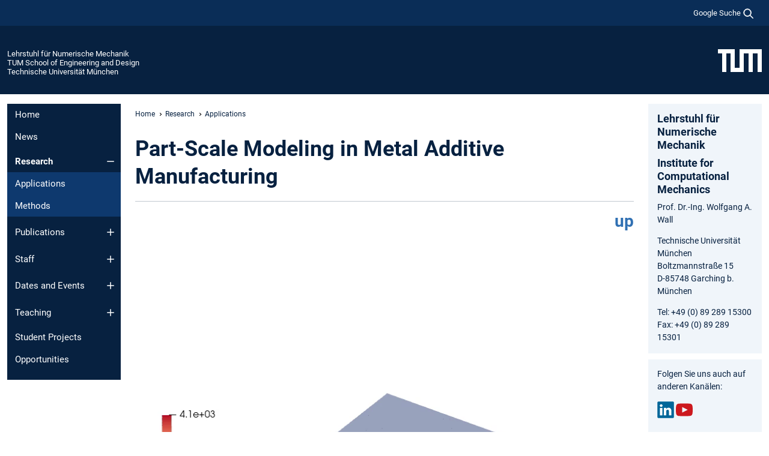

--- FILE ---
content_type: text/html; charset=utf-8
request_url: https://www.epc.ed.tum.de/lnm/research/applications/am-macro/
body_size: 9517
content:
<!DOCTYPE html>
<html lang="de">
<head>

<meta charset="utf-8">
<!-- 
	This website is powered by TYPO3 - inspiring people to share!
	TYPO3 is a free open source Content Management Framework initially created by Kasper Skaarhoj and licensed under GNU/GPL.
	TYPO3 is copyright 1998-2026 of Kasper Skaarhoj. Extensions are copyright of their respective owners.
	Information and contribution at https://typo3.org/
-->



<title>am_macro - Lehrstuhl für Numerische Mechanik</title>
<meta name="generator" content="TYPO3 CMS">
<meta name="viewport" content="width=device-width, initial-scale=1">
<meta property="og:title" content="am_macro">
<meta property="og:site_name" content="Lehrstuhl für Numerische Mechanik">
<meta name="twitter:card" content="summary_large_image">
<meta name="twitter:title" content="am_macro">


<link rel="stylesheet" href="/typo3temp/assets/compressed/7015c8c4ac5ff815b57530b221005fc6-c3e6b1f238594c73e642c645d75f202a.css.gz?1768381291" media="all" nonce="E5pd_HRZck_VE3lWydoq6YBleVQUpHoHpE-8J8PuNjr_ccSVgOXNyg">
<link rel="stylesheet" href="/typo3temp/assets/compressed/tum-icons.min-e4608d40f1aa56156b9a2be3eded6e4e.css.gz?1768381291" media="all" nonce="E5pd_HRZck_VE3lWydoq6YBleVQUpHoHpE-8J8PuNjr_ccSVgOXNyg">
<link href="/_frontend/bundled/assets/main-Ddhi15Qx.css?1768377399" rel="stylesheet" nonce="E5pd_HRZck_VE3lWydoq6YBleVQUpHoHpE-8J8PuNjr_ccSVgOXNyg" >
<link href="/_frontend/bundled/assets/fancybox-CvXKOdZm.css?1768377399" rel="stylesheet" nonce="E5pd_HRZck_VE3lWydoq6YBleVQUpHoHpE-8J8PuNjr_ccSVgOXNyg" >




<script nonce="E5pd_HRZck_VE3lWydoq6YBleVQUpHoHpE-8J8PuNjr_ccSVgOXNyg">let TUM = {
        hp: "/lnm/home/",
        pid: 2708,
        lid: 0,
        search: {
            box: 1,
            path: "/lnm/suche/"
        },
        video: [],
        loadOnce: {}
    };
    
    
    document.querySelector('html').classList.remove('no-js');
    document.querySelector('html').classList.add('js');</script>
<script nonce="E5pd_HRZck_VE3lWydoq6YBleVQUpHoHpE-8J8PuNjr_ccSVgOXNyg">
    const m2cCookieLifetime = "7";
</script>

<link rel="icon" type="image/png" href="/_frontend/favicon/favicon-96x96.png" sizes="96x96" />
<link rel="icon" type="image/svg+xml" href="/_frontend/favicon/favicon.svg" />
<link rel="shortcut icon" href="/_frontend/favicon/favicon.ico" />
<link rel="apple-touch-icon" sizes="180x180" href="/_frontend/favicon/apple-touch-icon.png" />
<meta name="apple-mobile-web-app-title" content="TUM" />
<link rel="manifest" href="/_frontend/favicon/site.webmanifest" /><script data-ignore="1" data-cookieconsent="statistics" type="text/plain"></script>



<link rel="canonical" href="https://www.epc.ed.tum.de/lnm/research/applications/am-macro/"/>
</head>
<body class="" data-pid="2708">










<header>
    

<div id="topbar" class="c-topbar py-1">
	<div class="container">
		<a class="c-skiplink"
           id="skipnav"
           href="#content"
           title="Zum Inhalt springen"
           aria-label="Zum Inhalt springen"
        >
			Zum Inhalt springen
		</a>

        <div class="d-flex justify-content-md-end justify-content-between">

            <div class="d-flex">

                

                
                
                
                    
                        
                    
                
                    
                

                

                
                    
                        
                        <div class="c-global-search">
                            <button class="btn c-global-search__toggle js-search-toggle"
                                    data-testid="search-dialog-opener"
                                    type="button"
                                    aria-controls="global-search-overlay"
                                    aria-haspopup="dialog"
                            >
                                <span>Google Suche</span>
                                <svg width="18px" height="18px" viewBox="-2 -2 20 20">
                                    <path
                                        transform="translate(-1015.000000, -9.000000)"
                                        stroke-width="1"
                                        stroke="currentColor"
                                        fill="currentColor"
                                        d="M1015,16 C1015,19.866 1018.134,23.001 1022,23.001 C1023.753,23.001 1025.351,22.352 1026.579,21.287 L1032,26.707 L1032.707,26.001 L1027.286,20.58 C1028.351,19.352 1029,17.753 1029,16 C1029,12.134 1025.866,9 1022,9 C1018.134,9 1015,12.134 1015,16 L1015,16 Z M1016,16 C1016,12.692 1018.692,10 1022,10 C1025.308,10 1028,12.692 1028,16 C1028,19.309 1025.308,22 1022,22 C1018.692,22 1016,19.309 1016,16 L1016,16 Z"
                                    ></path>
                                </svg>
                            </button>
                            <span class="c-global-search__search">
						        <span id="cse-stub"></span>
					        </span>
                        </div>
                    
                

            </div>

            <div class="d-md-none">
                <button id="menutoggle" class="c-menu-mobile navbar-toggler" type="button" data-bs-toggle="collapse" data-bs-target="#sitenav" aria-expanded="false" title="Navigation öffnen" aria-label="Navigation öffnen">
                    <span class="navbar-toggler-icon"></span>
                    <span class="c-menu-mobile__text">Menü</span>
                </button>
            </div>

            

            <template id="global-search-popup">
                <dialog id="global-search-overlay"
                        class="c-global-search-overlay js-gsc-dialog px-5 py-4 bg-body shadow"
                        aria-labelledby="global-search-popup-title"
                        aria-describedby="global-search-popup-desc"
                >
                    <h2 id="global-search-popup-title" class="fs-1 border-0">Google Custom Search</h2>
                    <p id="global-search-popup-desc">
                        Wir verwenden Google für unsere Suche. Mit Klick auf „Suche aktivieren“ aktivieren Sie das Suchfeld und akzeptieren die Nutzungsbedingungen.
                    </p>
                    <p>
                        <a href="/lnm/datenschutz/#GoogleCustomSearch" title="Datenschutz">
                            Hinweise zum Einsatz der Google Suche
                        </a>
                    </p>
                    <form method="dialog">
                        <button class="btn btn-primary c-global-search__button c-global-search__accept js-search-activate js-search-close"
                                type="button"
                        >
                            Suche aktivieren
                        </button>
                        <button class="btn-close position-absolute top-0 end-0 p-2 js-search-close"
                                type="button"
                                aria-label="Popup schliessen"
                        >
                        </button>
                    </form>
                </dialog>
            </template>

        </div>

	</div>
</div>

    


<div class="c-siteorg ">
    <div class="container c-siteorg__grid">
        
        <div class="nav clearfix">
            <ul class="c-siteorg__list">
                
                    <li class="l_this">
                        <a href="/lnm/home/" title="Startseite Lehrstuhl für Numerische Mechanik">
                            Lehrstuhl für Numerische Mechanik
                        </a>
                    </li>
                

                
                        
                        
                    
                
                    <li class="l_parent">
                        <a href="https://www.ed.tum.de/" title="Startseite TUM School of Engineering and Design">
                            TUM School of Engineering and Design
                        </a>
                    </li>
                

                
                    <li class="l_top">
                        <a href="https://www.tum.de/" title="Startseite Technische Universität München">
                            Technische Universität München
                        </a>
                    </li>
                
            </ul>
        </div>
        <div>
            <a href="https://www.tum.de/" title="Startseite www.tum.de">
                <img src="/_assets/32ebf5255105e66824f82cb2d7e14490/Icons/Org/tum-logo.png?neu" alt="Technische Universität München" />
            </a>
        </div>
    </div>
</div>


</header>

    <main id="page-body">
        <div class="container  c-content-area">

            <div class="row">

                <div class="col-md-3 col-xl-2  c-content-area__sitenav">
                    

<div class="c-sitenav navbar navbar-expand-md">
    <div id="sitenav" class="collapse navbar-collapse">
        <nav class="sitemenu c-sitenav__wrapper" aria-label="Hauptnavigation">
            
                <ul id="menuMain"
                    class="accordion c-sitenav__menu"
                >
                    
                        <li class="">

                            
                                    <a href="/lnm/home/" target="_self" title="Home">
                                        Home
                                    </a>
                                
                            

                        </li>
                    
                        <li class="">

                            
                                    <a href="/lnm/news/" target="_self" title="News">
                                        News
                                    </a>
                                
                            

                        </li>
                    
                        <li class="accordion-item  c-sitenav__item is-active">

                            
                                    <a href="/lnm/research/" target="_self" title="Research" class="accordion-header">
                                        Research
                                    </a>
                                
                            
                                <button class="accordion-button  c-sitenav__button"
                                        type="button"
                                        data-bs-toggle="collapse"
                                        data-bs-target="#menuMain2"
                                        aria-label="Öffne das Untermenü von Research"
                                        aria-expanded="true"
                                        aria-controls="menuMain2"
                                ></button>
                                <div id="menuMain2"
                                     class="accordion-collapse collapse c-sitenav__accordion show"
                                >
                                    <div class="accordion-body c-sitenav__body">
                                        
    <ul id="menuMainl1-e2"
        class="accordion c-sitenav__menu-children"
    >
        
            

            <li class="accordion-item c-sitenav__item-children is-active">
                
                        <a href="/lnm/research/applications/" target="_self" title="Applications">
                            Applications
                        </a>
                    
                
            </li>
        
            

            <li class="accordion-item c-sitenav__item-children">
                
                        <a href="/lnm/research/methods/" target="_self" title="Methods">
                            Methods
                        </a>
                    
                
            </li>
        
    </ul>

                                    </div>
                                </div>
                            

                        </li>
                    
                        <li class="accordion-item  c-sitenav__item">

                            
                                    <a href="/lnm/publications/" target="_self" title="Publications" class="accordion-header">
                                        Publications
                                    </a>
                                
                            
                                <button class="accordion-button collapsed c-sitenav__button"
                                        type="button"
                                        data-bs-toggle="collapse"
                                        data-bs-target="#menuMain3"
                                        aria-label="Öffne das Untermenü von Publications"
                                        aria-expanded="false"
                                        aria-controls="menuMain3"
                                ></button>
                                <div id="menuMain3"
                                     class="accordion-collapse collapse c-sitenav__accordion"
                                >
                                    <div class="accordion-body c-sitenav__body">
                                        
    <ul id="menuMainl1-e3"
        class="accordion c-sitenav__menu-children"
    >
        
            

            <li class="accordion-item c-sitenav__item-children">
                
                        <a href="/lnm/publications/peer-reviewed-publications/" target="_self" title="Peer-reviewed Publications">
                            Peer-reviewed Publications
                        </a>
                    
                
            </li>
        
            

            <li class="accordion-item c-sitenav__item-children">
                
                        <a href="/lnm/publications/books/" target="_self" title="Books">
                            Books
                        </a>
                    
                
            </li>
        
            

            <li class="accordion-item c-sitenav__item-children">
                
                        <a href="/lnm/publications/phd-theses/" target="_self" title="PhD Theses">
                            PhD Theses
                        </a>
                    
                
            </li>
        
            

            <li class="accordion-item c-sitenav__item-children">
                
                        <a href="/lnm/publications/posters/" target="_self" title="Posters">
                            Posters
                        </a>
                    
                
            </li>
        
            

            <li class="accordion-item c-sitenav__item-children">
                
                        <a href="/lnm/publications/lnm-in-the-media/" target="_self" title="LNM in the media">
                            LNM in the media
                        </a>
                    
                
            </li>
        
            

            <li class="accordion-item c-sitenav__item-children">
                
                        <a href="/lnm/publications/in-proceedings/" target="_self" title="In Proceedings">
                            In Proceedings
                        </a>
                    
                
            </li>
        
            

            <li class="accordion-item c-sitenav__item-children">
                
                        <a href="/lnm/publications/own-proceedings/" target="_self" title="Own Proceedings">
                            Own Proceedings
                        </a>
                    
                
            </li>
        
    </ul>

                                    </div>
                                </div>
                            

                        </li>
                    
                        <li class="accordion-item  c-sitenav__item">

                            
                                    <a href="/lnm/staff/" target="_self" title="Staff" class="accordion-header">
                                        Staff
                                    </a>
                                
                            
                                <button class="accordion-button collapsed c-sitenav__button"
                                        type="button"
                                        data-bs-toggle="collapse"
                                        data-bs-target="#menuMain4"
                                        aria-label="Öffne das Untermenü von Staff"
                                        aria-expanded="false"
                                        aria-controls="menuMain4"
                                ></button>
                                <div id="menuMain4"
                                     class="accordion-collapse collapse c-sitenav__accordion"
                                >
                                    <div class="accordion-body c-sitenav__body">
                                        
    <ul id="menuMainl1-e4"
        class="accordion c-sitenav__menu-children"
    >
        
            

            <li class="accordion-item c-sitenav__item-children">
                
                        <a href="/lnm/staff/head-of-lnm/" target="_self" title="Head of LNM">
                            Head of LNM
                        </a>
                    
                
            </li>
        
            

            <li class="accordion-item c-sitenav__item-children">
                
                        <a href="/lnm/staff/administrative-staff/" target="_self" title="Administrative Staff">
                            Administrative Staff
                        </a>
                    
                
            </li>
        
            

            <li class="accordion-item c-sitenav__item-children">
                
                        <a href="/lnm/staff/postdoctoral-researchers/" target="_self" title="Postdoctoral Researchers">
                            Postdoctoral Researchers
                        </a>
                    
                
            </li>
        
            

            <li class="accordion-item c-sitenav__item-children">
                
                        <a href="/lnm/staff/members/" target="_self" title="Members">
                            Members
                        </a>
                    
                
            </li>
        
            

            <li class="accordion-item c-sitenav__item-children">
                
                        <a href="/lnm/staff/guests/" target="_self" title="Guests">
                            Guests
                        </a>
                    
                
            </li>
        
            

            <li class="accordion-item c-sitenav__item-children">
                
                        <a href="/lnm/staff/former-members/" target="_self" title="Former Members">
                            Former Members
                        </a>
                    
                
            </li>
        
            

            <li class="accordion-item c-sitenav__item-children">
                
                        <a href="/lnm/staff/students/" target="_self" title="Students">
                            Students
                        </a>
                    
                
            </li>
        
    </ul>

                                    </div>
                                </div>
                            

                        </li>
                    
                        <li class="accordion-item  c-sitenav__item">

                            
                                    <a href="/lnm/dates-and-events/" target="_self" title="Dates and Events" class="accordion-header">
                                        Dates and Events
                                    </a>
                                
                            
                                <button class="accordion-button collapsed c-sitenav__button"
                                        type="button"
                                        data-bs-toggle="collapse"
                                        data-bs-target="#menuMain5"
                                        aria-label="Öffne das Untermenü von Dates and Events"
                                        aria-expanded="false"
                                        aria-controls="menuMain5"
                                ></button>
                                <div id="menuMain5"
                                     class="accordion-collapse collapse c-sitenav__accordion"
                                >
                                    <div class="accordion-body c-sitenav__body">
                                        
    <ul id="menuMainl1-e5"
        class="accordion c-sitenav__menu-children"
    >
        
            

            <li class="accordion-item c-sitenav__item-children">
                
                        <a href="/lnm/dates-and-events/presentations-at-lnm/" target="_self" title="Presentations at LNM">
                            Presentations at LNM
                        </a>
                    
                
            </li>
        
            

            <li class="accordion-item c-sitenav__item-children">
                
                        <a href="/lnm/dates-and-events/conferences/" target="_self" title="Conferences">
                            Conferences
                        </a>
                    
                
            </li>
        
    </ul>

                                    </div>
                                </div>
                            

                        </li>
                    
                        <li class="accordion-item  c-sitenav__item">

                            
                                    <a href="/lnm/teaching/" target="_self" title="Teaching" class="accordion-header">
                                        Teaching
                                    </a>
                                
                            
                                <button class="accordion-button collapsed c-sitenav__button"
                                        type="button"
                                        data-bs-toggle="collapse"
                                        data-bs-target="#menuMain6"
                                        aria-label="Öffne das Untermenü von Teaching"
                                        aria-expanded="false"
                                        aria-controls="menuMain6"
                                ></button>
                                <div id="menuMain6"
                                     class="accordion-collapse collapse c-sitenav__accordion"
                                >
                                    <div class="accordion-body c-sitenav__body">
                                        
    <ul id="menuMainl1-e6"
        class="accordion c-sitenav__menu-children"
    >
        
            

            <li class="accordion-item c-sitenav__item-children">
                
                        <a href="/lnm/teaching/nummech/" target="_self" title="Studienangebot Numerische Mechanik">
                            Studienangebot Numerische Mechanik
                        </a>
                    
                
            </li>
        
            

            <li class="accordion-item c-sitenav__item-children">
                
                        <a href="/lnm/teaching/technische-mechanik-1/" target="_self" title="Technische Mechanik 1">
                            Technische Mechanik 1
                        </a>
                    
                
            </li>
        
            

            <li class="accordion-item c-sitenav__item-children">
                
                        <a href="/lnm/teaching/technische-mechanik-2/" target="_self" title="Technische Mechanik 2">
                            Technische Mechanik 2
                        </a>
                    
                
            </li>
        
            

            <li class="accordion-item c-sitenav__item-children">
                
                        <a href="/lnm/teaching/technische-mechanik-3/" target="_self" title="Technische Mechanik 3">
                            Technische Mechanik 3
                        </a>
                    
                
            </li>
        
            

            <li class="accordion-item c-sitenav__item-children">
                
                        <a href="/lnm/teaching/numerische-methoden/" target="_self" title="Numerische Methoden">
                            Numerische Methoden
                        </a>
                    
                
            </li>
        
            

            <li class="accordion-item c-sitenav__item-children">
                
                        <a href="/lnm/teaching/numerische-festkoerpermechanik-mse/" target="_self" title="Numerische Festkörpermechanik (MSE)">
                            Numerische Festkörpermechanik (MSE)
                        </a>
                    
                
            </li>
        
            

            <li class="accordion-item c-sitenav__item-children">
                
                        <a href="/lnm/teaching/finite-elemente/" target="_self" title="Finite Elemente">
                            Finite Elemente
                        </a>
                    
                
            </li>
        
            

            <li class="accordion-item c-sitenav__item-children">
                
                        <a href="/lnm/teaching/nichtlineare-kontinuumsmechanik/" target="_self" title="Nichtlineare Kontinuumsmechanik">
                            Nichtlineare Kontinuumsmechanik
                        </a>
                    
                
            </li>
        
            

            <li class="accordion-item c-sitenav__item-children">
                
                        <a href="/lnm/teaching/nichtlineare-fem/" target="_self" title="Nichtlineare FEM">
                            Nichtlineare FEM
                        </a>
                    
                
            </li>
        
            

            <li class="accordion-item c-sitenav__item-children">
                
                        <a href="/lnm/teaching/fe-fluidmechanik/" target="_self" title="FE Fluidmechanik">
                            FE Fluidmechanik
                        </a>
                    
                
            </li>
        
            

            <li class="accordion-item c-sitenav__item-children">
                
                        <a href="/lnm/teaching/biomechanik/" target="_self" title="Biomechanik">
                            Biomechanik
                        </a>
                    
                
            </li>
        
            

            <li class="accordion-item c-sitenav__item-children">
                
                        <a href="/lnm/teaching/discontinuous-galerkin/" target="_self" title="Discontinuous Galerkin">
                            Discontinuous Galerkin
                        </a>
                    
                
            </li>
        
            

            <li class="accordion-item c-sitenav__item-children">
                
                        <a href="/lnm/teaching/einfuehrung-in-aktuelle-forschungsthemen-der-numerischen-mechanik/" target="_self" title="Einführung in aktuelle Forschungsthemen der Numerischen Mechanik">
                            Einführung in aktuelle Forschungsthemen der Numerischen Mechanik
                        </a>
                    
                
            </li>
        
            

            <li class="accordion-item c-sitenav__item-children">
                
                        <a href="/lnm/teaching/praktische-softwareentwicklung-fuer-komplexe-simulationsumgebungen-im-ingenieurwesen/" target="_self" title="Praktische Softwareentwicklung für komplexe Simulationsumgebungen im Ingenieurwesen">
                            Praktische Softwareentwicklung für komplexe Simulationsumgebungen im Ingenieurwesen
                        </a>
                    
                
            </li>
        
            

            <li class="accordion-item c-sitenav__item-children">
                
                        <a href="/lnm/teaching/high-performance-computing-for-engineers/" target="_self" title="High performance computing for engineers">
                            High performance computing for engineers
                        </a>
                    
                
            </li>
        
            

            <li class="accordion-item c-sitenav__item-children">
                
                        <a href="/lnm/teaching/numi-praktikum/" target="_self" title="A Practical Course in Numerical Methods for Engineers">
                            A Practical Course in Numerical Methods for Engineers
                        </a>
                    
                
            </li>
        
            

            <li class="accordion-item c-sitenav__item-children">
                
                        <a href="/lnm/teaching/finite-elemente-praktikum/" target="_self" title="Finite Elemente Praktikum">
                            Finite Elemente Praktikum
                        </a>
                    
                
            </li>
        
            

            <li class="accordion-item c-sitenav__item-children">
                
                        <a href="/lnm/teaching/praktikum-numerische-biomechanik/" target="_self" title="Praktikum Numerische Biomechanik">
                            Praktikum Numerische Biomechanik
                        </a>
                    
                
            </li>
        
            

            <li class="accordion-item c-sitenav__item-children">
                
                        <a href="/lnm/teaching/visualisierungstechniken-in-der-numerischen-mechanik/" target="_self" title="Visualisierungstechniken in der Numerischen Mechanik">
                            Visualisierungstechniken in der Numerischen Mechanik
                        </a>
                    
                
            </li>
        
            

            <li class="accordion-item c-sitenav__item-children">
                
                        <a href="/lnm/teaching/mse-forschungspraktikum/" target="_self" title="MSE Forschungspraktikum">
                            MSE Forschungspraktikum
                        </a>
                    
                
            </li>
        
    </ul>

                                    </div>
                                </div>
                            

                        </li>
                    
                        <li class="">

                            
                                    <a href="/lnm/student-projects/" target="_self" title="Student Projects">
                                        Student Projects
                                    </a>
                                
                            

                        </li>
                    
                        <li class="">

                            
                                    <a href="/lnm/opportunities/" target="_self" title="Opportunities">
                                        Opportunities
                                    </a>
                                
                            

                        </li>
                    
                </ul>
            
        </nav>
    </div>
</div>






                </div>

                <div class="col-md-6 col-xl-8  c-content-area__main js-link-checker">
                    

<nav aria-label="Breadcrumbs" class="c-breadcrumb">
    
        <ol class="c-breadcrumb__list">
            
                <li class="c-breadcrumb__item ">
                    <a href="/lnm/home/" title="|" class="c-breadcrumb__link">Home</a>
                </li>
            
            
                <li class="c-breadcrumb__item ">
                    
                            <a href="/lnm/research/" title="Research" class="c-breadcrumb__link">
                                Research
                            </a>
                        
                </li>
            
                <li class="c-breadcrumb__item ">
                    
                            <a href="/lnm/research/applications/" title="Applications" class="c-breadcrumb__link">
                                Applications
                            </a>
                        
                </li>
            
        </ol>
    
</nav>



                    
                    
<div id="content" class="c-main">

	
			

	

			

					<div id="c10955" class="frame 
 frame-type-textmedia frame-layout-0">
                        
                        
    
    
    
            
                            
                            
                            
                            
                                



                            
                            
	


		
				
			


	
				

    
				

	
			
	
			<h1>
				Part-Scale Modeling in Metal Additive Manufacturing
			</h1>
		

		












		
				
				



		
				



    



	


                            
    
    

    
            
                                

	
			
					
				
		


	


                            
        

                            
                                



                            
                        
        



						
					</div>

				
		
	






	

			

					<div id="c10954" class="frame 
 frame-type-div frame-layout-0">
                        
                        
    
    
    
            
                            
                            
                            
                            
                                



                            
                            
                            
    
    

    
            
                                

    <hr class="ce-div" />


                            
        

                            
                                



                            
                        
        



						
					</div>

				
		
	






	

			

					<div id="c10953" class="frame 
 frame-type-textmedia frame-layout-0">
                        
                        
    
    
    
            
                            
                            
                            
                            
                                



                            
                            
	


		
				
			


	
				

    



	


                            
    
    

    
            
                                

	
			
					
                    <h3 class="align-right"><a href="/lnm/research/applications/" class="internal-link" title="Opens internal link in current window">up</a></h3>
				
		


	


                            
        

                            
                                



                            
                        
        



						
					</div>

				
		
	






	

			

					<div id="c11158" class="frame 
 frame-type-textmedia frame-layout-0">
                        
                        
    
    
    
            
                            
                            
                            
                            
                                



                            
                            
	


		
				
			


	
				

    



	


                            
    
    

    
            
                                

	
			
			
			

			
					
				

			<div
				class="ce-textpic ce-center ce-above"
			>

				
					

	<div class="ce-gallery   ce-gallery-full"
			 data-ce-columns="1"
			 data-ce-images="1"
	>
		
			<div class="ce-outer float-none">
				<div class="ce-inner float-none">
		

		
					
						
							
								

        
<figure class="video"
		style="width: 1416px;"
>
	<div class="video-embed">
		
<video width="1416" controls no-cookie enable2click placeholderContent class="video-embed-item"><source src="/fileadmin/w00cgc/lnm/_my_direct_uploads/lshape_100mu_100layers.mp4" type="video/mp4"></video>


	</div>
	
		<figcaption class="video-caption">
			
				Illustration of part-scale build process. Melt pool indicated by temperatures above melting temperature 1700K 
			
		</figcaption>
	
</figure>


    


							
						
					
				

		
				</div>
			</div>
		
	</div>



				

				
						
					

				
			</div>
		


	


                            
        

                            
                                



                            
                        
        



						
					</div>

				
		
	






	

			

					<div id="c10952" class="frame 
 frame-type-textmedia frame-layout-0">
                        
                        
    
    
    
            
                            
                            
                            
                            
                                



                            
                            
	


		
				
			


	


                            
    
    

    
            
                                

	
			
					
						

    



					
                    <p>In this project we simulate the LPBF process on the macroscopic scale of a full part. Our goal is the prediction of the thermo-mechanical response of the final part. Typical quantities of interest are the thermal field (<a href="https://doi.org/10.1186/s40323-020-00158-1" target="_blank" class="external-link" title="Proell 2020" rel="noreferrer">Proell 2020</a>), overheated regions, dimensional warping and residual stresses (<a href="https://doi.org/10.1186/s40323-021-00209-1" target="_top" class="external-link">Proell 2021</a>).</p>
<p class="align-justify">In contrast to most other research groups our effort focuses on a scan-resolved simulation where the laser beam scan pattern is resolved.&nbsp; The fundamental computational challenge of such part-scale simulations lies not so much in the spatial approximation. Although millions of unknowns are necessary to resolve the geometry, state-of-the-art codes and libraries are well-suited to handle this task with mesh adaptivity and parallel processing. Instead, the number of time steps necessary to simulate the complete process can easily reach into the billions. Therefore a high-performance implementation of a single step solved is essential. In this project, we developed our own simulation framework for scan-resolved simulations for parts on the centimeter to decimeter scale. This work is greatly facilitated by the open-source <a href="https://www.dealii.org/" target="_blank" class="external-link" title="deal.II" rel="noreferrer">deal.II finite element library</a> which we actively contribute to.</p>
				
		


	


                            
        

                            
                                



                            
                        
        



						
					</div>

				
		
	






	

			

					<div id="c10982" class="frame 
 frame-type-textmedia frame-layout-0">
                        
                        
    
    
    
            
                            
                            
                            
                            
                                



                            
                            
	


		
				
			


	
				

    



	


                            
    
    

    
            
                                

	
			
			
			

			
					
				

			<div
				class="ce-textpic ce-center ce-above"
			>

				
					

	<div class="ce-gallery  js-colorbox ce-gallery-full"
			 data-ce-columns="1"
			 data-ce-images="3"
	>
		
			<div class="ce-outer">
				<div class="ce-inner">
		

		
					
						<div class="ce-row">
							
								
									<div class="ce-column">
										

        

	

<figure class="image">
	
			
					
							<a href="/fileadmin/w00cgc/lnm/_my_direct_uploads/am_macro_buildup.png" data-fancybox="gallery10982" data-media="(max-width: 520px);(max-width: 767px);(max-width: 1199px);(max-width: 1399px);(min-width: 1400px)" data-sources="/fileadmin/_processed_/e/2/csm_am_macro_buildup_757c33cd81.png;
												   /fileadmin/_processed_/e/2/csm_am_macro_buildup_7f0710c9c5.png;
												   /fileadmin/_processed_/e/2/csm_am_macro_buildup_c68da037ed.png;
												   /fileadmin/_processed_/e/2/csm_am_macro_buildup_964b533188.png;
												   /fileadmin/w00cgc/lnm/_my_direct_uploads/am_macro_buildup.png
												   " data-caption="Adaptive mesh refinement strategy for growing geometries" aria-label=" Gallerie öffnen" class="ti ti-link-zoom">
								<picture><source media="(min-width: 1400px)" srcset="/fileadmin/_processed_/e/2/csm_am_macro_buildup_206aa3d3cb.webp" type="image/webp"><source srcset="/fileadmin/_processed_/e/2/csm_am_macro_buildup_5c46cbda3d.webp 869w,
                        /fileadmin/_processed_/e/2/csm_am_macro_buildup_4b16dc614a.webp 575w,
                        /fileadmin/_processed_/e/2/csm_am_macro_buildup_40fd2e8780.webp 656w,
                        /fileadmin/_processed_/e/2/csm_am_macro_buildup_33015a9fe0.webp 481w
                "
                sizes="
                    (min-width: 1200px) 869px,
                    (min-width: 768px) 575px,
                    calc(100vw - 24px)"
                type="image/webp"><img class="image-embed-item" loading="lazy" src="/fileadmin/_processed_/e/2/csm_am_macro_buildup_35c1b1e803.webp" width="936" height="359" alt="" /></picture>

							</a>
						
				
		
	<figcaption class="image-caption">Adaptive mesh refinement strategy for growing geometries</figcaption>
</figure>


    


									</div>
								
							
						</div>
					
						<div class="ce-row">
							
								
									<div class="ce-column">
										

        

	

<figure class="image">
	
			
					
							<a href="/fileadmin/w00cgc/lnm/_my_direct_uploads/am_macro_melt_pool_detail.png" data-fancybox="gallery10982" data-media="(max-width: 520px);(max-width: 767px);(max-width: 1199px);(max-width: 1399px);(min-width: 1400px)" data-sources="/fileadmin/_processed_/a/a/csm_am_macro_melt_pool_detail_fdbb5e3601.png;
												   /fileadmin/_processed_/a/a/csm_am_macro_melt_pool_detail_93134d87c4.png;
												   /fileadmin/_processed_/a/a/csm_am_macro_melt_pool_detail_b24208b832.png;
												   /fileadmin/w00cgc/lnm/_my_direct_uploads/am_macro_melt_pool_detail.png;
												   /fileadmin/w00cgc/lnm/_my_direct_uploads/am_macro_melt_pool_detail.png
												   " data-caption="Scan-resolved part-scale simulation of laser powder bed fusion additive manufacturing" aria-label=" Gallerie öffnen" class="ti ti-link-zoom">
								<picture><source media="(min-width: 1400px)" srcset="/fileadmin/_processed_/a/a/csm_am_macro_melt_pool_detail_71248832bd.webp" type="image/webp"><source srcset="/fileadmin/_processed_/a/a/csm_am_macro_melt_pool_detail_88ae8b820d.webp 869w,
                        /fileadmin/_processed_/a/a/csm_am_macro_melt_pool_detail_520f4f76bb.webp 575w,
                        /fileadmin/_processed_/a/a/csm_am_macro_melt_pool_detail_f0ea9f106c.webp 656w,
                        /fileadmin/_processed_/a/a/csm_am_macro_melt_pool_detail_b1b6f17355.webp 481w
                "
                sizes="
                    (min-width: 1200px) 869px,
                    (min-width: 768px) 575px,
                    calc(100vw - 24px)"
                type="image/webp"><img class="image-embed-item" loading="lazy" src="/fileadmin/_processed_/a/a/csm_am_macro_melt_pool_detail_758e080afa.webp" width="898" height="379" alt="" /></picture>

							</a>
						
				
		
	<figcaption class="image-caption">Scan-resolved part-scale simulation of laser powder bed fusion additive manufacturing</figcaption>
</figure>


    


									</div>
								
							
						</div>
					
						<div class="ce-row">
							
								
									<div class="ce-column">
										

        

	

<figure class="image">
	
			
					
							<a href="/fileadmin/w00cgc/lnm/_my_direct_uploads/stress_lshape.png" data-fancybox="gallery10982" data-media="(max-width: 520px);(max-width: 767px);(max-width: 1199px);(max-width: 1399px);(min-width: 1400px)" data-sources="/fileadmin/_processed_/e/0/csm_stress_lshape_a44683bec7.png;
												   /fileadmin/_processed_/e/0/csm_stress_lshape_70d5617e7f.png;
												   /fileadmin/_processed_/e/0/csm_stress_lshape_1e2767e899.png;
												   /fileadmin/_processed_/e/0/csm_stress_lshape_a4380fe895.png;
												   /fileadmin/_processed_/e/0/csm_stress_lshape_b96ad4a266.png
												   " data-caption="Residual stress prediction (slices at the middle height of the L-shape)" aria-label=" Gallerie öffnen" class="ti ti-link-zoom">
								<picture><source media="(min-width: 1400px)" srcset="/fileadmin/_processed_/e/0/csm_stress_lshape_ef67bed40a.webp" type="image/webp"><source srcset="/fileadmin/_processed_/e/0/csm_stress_lshape_53cee45501.webp 869w,
                        /fileadmin/_processed_/e/0/csm_stress_lshape_8288e0442a.webp 575w,
                        /fileadmin/_processed_/e/0/csm_stress_lshape_cd3bffd46b.webp 656w,
                        /fileadmin/_processed_/e/0/csm_stress_lshape_a4a4f3a302.webp 481w
                "
                sizes="
                    (min-width: 1200px) 869px,
                    (min-width: 768px) 575px,
                    calc(100vw - 24px)"
                type="image/webp"><img class="image-embed-item" loading="lazy" src="/fileadmin/_processed_/e/0/csm_stress_lshape_2129781c5f.webp" width="936" height="221" alt="" /></picture>

							</a>
						
				
		
	<figcaption class="image-caption">Residual stress prediction (slices at the middle height of the L-shape)</figcaption>
</figure>


    


									</div>
								
							
						</div>
					
				

		
				</div>
			</div>
		
	</div>



				

				
						
					

				
			</div>
		


	


                            
        

                            
                                



                            
                        
        



						
					</div>

				
		
	






	

			

					<div id="c10950" class="frame 
 frame-type-textmedia frame-layout-0">
                        
                        
    
    
    
            
                            
                            
                            
                            
                                



                            
                            
	


		
				
			


	
				

    
				

	
			
	
			<h1>
				Publications
			</h1>
		

		












		
				
				



		
				



    



	


                            
    
    

    
            
                                

	
			
					
                    <p>Please find publications on this topic <a href="/lnm/publications/peer-reviewed-publications/" class="internal-link" title="Opens internal link in current window">here</a>.</p>
				
		


	


                            
        

                            
                                



                            
                        
        



						
					</div>

				
		
	





		

</div>

<div class="c-link-to-top  js-link-to-top">
	<a href="#topbar" title="nach oben springen">
		To top
	</a>
</div>



                </div>

                <div class="col-md-3 col-xl-2  c-content-area__aside js-link-checker">
                    
                    

<div id="sidebar" class="sidebar">
	<aside class="c-aside">
		

	

			

					<div id="c8112" class="frame 
 frame-type-textmedia frame-layout-0">
                        
                        
    
    
    
            
                            
                            
                            
                            
                                



                            
                            
	


		
				
			


	
				

    
				

	
			
	
			<h3>
				Lehrstuhl für Numerische Mechanik
            </h3>
		

		












		
				
				



		
				



    



	


                            
    
    

    
            
                                

	
			
					
                    <h3>Institute for Computational Mechanics</h3>
<p>Prof. Dr.-Ing. Wolfgang A. Wall
</p>
<p>Technische Universität München<br> Boltzmannstraße 15<br> D-85748 Garching b. München
</p>
<p>Tel: +49 (0) 89 289 15300<br> Fax: +49 (0) 89 289 15301</p>
				
		


	


                            
        

                            
                                



                            
                        
        



						
					</div>

				
		
	






	

			

					<div id="c11405" class="frame social box
 frame-type-textmedia frame-layout-0">
                        
                        
    
    
    
            
                            
                            
                            
                            
                                



                            
                            
	


		
				
			


	
				

    



	


                            
    
    

    
            
                                

	
			
					
                    <p>Folgen Sie uns auch auf anderen Kanälen:</p>
<p><a href="https://www.linkedin.com/company/wall-lab" target="_top" class="icon-linkedin">LinkedIn</a> <a href="https://www.youtube.com/channel/UCtZuXs5FxRAA7kSnbHwuOyg" target="_top" class="icon-youtube">YouTube</a></p>
				
		


	
			<div class="c-social">
				Folgen Sie der TUM:
				<ul class="c-social__list">
					<li class="c-social__item">
						<a class="c-social__link" href="https://de.linkedin.com/school/technische-universitat-munchen/" title="TUM auf Linkedin">
							<img src="/_assets/32ebf5255105e66824f82cb2d7e14490/EditorPool/Icons/icon_linkedin-grau.svg" width="24" height="24" alt="" />
						</a>
					</li>
					<li class="c-social__item">
						<a class="c-social__link" href="https://www.instagram.com/tu.muenchen/" title="TUM auf Instagram">
							<img src="/_assets/32ebf5255105e66824f82cb2d7e14490/EditorPool/Icons/icon_instagram-grau.svg" width="24" height="24" alt="" />
						</a>
					</li>
					<li class="c-social__item">
						<a class="c-social__link" href="https://bsky.app/profile/tum.de/" title="Folgen Sie TUM auf Bluesky">
							<img src="/_assets/32ebf5255105e66824f82cb2d7e14490/EditorPool/Icons/icon_bluesky-grau.svg" width="24" height="22" alt="" />
						</a>
					</li>
					<li class="c-social__item">
						<a class="c-social__link" href="https://www.facebook.com/TU.Muenchen" title="TUM auf Facebook">
							<img src="/_assets/32ebf5255105e66824f82cb2d7e14490/EditorPool/Icons/icon_facebook-grau.svg" width="24" height="24" alt="" />
						</a>
					</li>
					<li class="c-social__item">
						<a class="c-social__link" href="https://www.youtube.com/user/TUMuenchen1" title="TUM auf Youtube">
							<img src="/_assets/32ebf5255105e66824f82cb2d7e14490/EditorPool/Icons/icon_youtube-grau.svg" width="24" height="24" alt="" />
						</a>
					</li>
					<li class="c-social__item">
						<a class="c-social__link" href="https://x.com/TU_Muenchen" title="Folgen Sie TUM auf X">
							<img src="/_assets/32ebf5255105e66824f82cb2d7e14490/EditorPool/Icons/icon_x-schwarz.svg" width="24" height="24" alt="" />
						</a>
					</li>
				</ul>
			</div>
		


                            
        

                            
                                



                            
                        
        



						
					</div>

				
		
	





		
	</aside>
</div>



                </div>

            </div>

        </div>
    </main>



	<footer class="c-footer">

        <div class="c-footer__legal">
            <nav class="container" aria-label="legal links">
                <ul class="list-inline"><li class="list-inline-item"><a href="/lnm/datenschutz/">Datenschutz</a></li><li class="list-inline-item"><a href="/lnm/impressum/">Impressum</a></li><li class="list-inline-item"><a href="/lnm/barrierefreiheit/">Barrierefreiheit</a></li></ul>
                <img aria-hidden="true" src="https://tum.de/hsts/default" height="1" width="1" />
            </nav>
        </div>

        

	</footer>

<script type="module" src="/_frontend/bundled/assets/main-GCZC34PO.js?1768377399" nonce="E5pd_HRZck_VE3lWydoq6YBleVQUpHoHpE-8J8PuNjr_ccSVgOXNyg"></script>
<script type="module" src="/_frontend/bundled/assets/fancybox-ERnTnCrf.js?1768377399" nonce="E5pd_HRZck_VE3lWydoq6YBleVQUpHoHpE-8J8PuNjr_ccSVgOXNyg"></script>
<script data-ignore="1" data-dp-cookiedesc="layout" nonce="E5pd_HRZck_VE3lWydoq6YBleVQUpHoHpE-8J8PuNjr_ccSVgOXNyg" type="text/plain">
    
        Diese Webseite verwendet Cookies, um die Bedienfreundlichkeit zu erhöhen.
    


    <a aria-label="Weitere Informationen zu unseren verwendeten Cookies"
       class="cc-link"
       href="/lnm/datenschutz/#AktiveKomponenten"
       rel="noopener noreferrer nofollow"
       target="_blank"
    >
        Weitere Informationen
    </a>


</script>
<script data-ignore="1" data-dp-cookieselect="layout" nonce="E5pd_HRZck_VE3lWydoq6YBleVQUpHoHpE-8J8PuNjr_ccSVgOXNyg" type="text/plain">
    <div class="dp--cookie-check" xmlns:f="http://www.w3.org/1999/html">
    <label for="dp--cookie-required">
        <input class="dp--check-box" id="dp--cookie-required" tabindex="-1" type="checkbox" name="" value="" checked disabled>
        Notwendig
    </label>
    <label for="dp--cookie-statistics">
        <input class="dp--check-box" id="dp--cookie-statistics" tabindex="1" type="checkbox" name="" value="">
        Statistiken
    </label>
		
</div>

</script>
<script data-ignore="1" data-dp-cookierevoke="layout" nonce="E5pd_HRZck_VE3lWydoq6YBleVQUpHoHpE-8J8PuNjr_ccSVgOXNyg" type="text/plain">
    <button type="button"
        aria-label="Cookie Consent widerrufen"
        class="dp--revoke {{classes}}"
>
    <i class="dp--icon-fingerprint"></i>
    <span class="dp--hover">Cookies</span>
</button>

</script>
<script data-ignore="1" data-dp-cookieiframe="layout" nonce="E5pd_HRZck_VE3lWydoq6YBleVQUpHoHpE-8J8PuNjr_ccSVgOXNyg" type="text/plain">
    <div class="dp--overlay-inner" data-nosnippet>
    <div class="dp--overlay-header">{{notice}}</div>
    <div class="dp--overlay-description">{{desc}}</div>
    <div class="dp--overlay-button">
        <button class="db--overlay-submit" onclick="window.DPCookieConsent.forceAccept(this)"
                data-cookieconsent="{{type}}">
        {{btn}}
        </button>
    </div>
</div>

</script>
<script data-ignore="1" nonce="E5pd_HRZck_VE3lWydoq6YBleVQUpHoHpE-8J8PuNjr_ccSVgOXNyg" type="text/javascript">
    window.cookieconsent_options = {
        overlay: {
            notice: true,
            box: {
                background: 'rgba(48,112,179,.75)',
            text: '#fff'
            },
            btn: {
                background: '#b81839',
            text: '#fff'
            }
            },
            content: {
                message:'Diese Webseite verwendet Cookies, um die Bedienfreundlichkeit zu erhöhen.',
            dismiss:'Cookies zulassen!',
            allow:'Speichern',
            deny: 'notwendige <span></span>Cookies',
            link:'Weitere Informationen',
            href:'/lnm/datenschutz/',
            target:'_blank',
            'allow-all': 'Alle akzeptieren!',
            config: 'Anpassen',
            'config-header':  'Einstellungen für die Zustimmung anpassen',


            cookie: 'Cookies',
            duration: 'Duration',
            vendor: 'Vendor',

            media: {
                notice: 'Cookie-Hinweis',
            desc: 'Durch das Laden dieser Ressource wird eine Verbindung zu externen Servern hergestellt, die Cookies und andere Tracking-Technologien verwenden, um die Benutzererfahrung zu personalisieren und zu verbessern. Weitere Informationen finden Sie in unserer Datenschutzerklärung.',
            btn: 'Erlaube Cookies und lade diese Ressource',
            },
            },
            theme: 'basic',
            position: 'bottom-right',
            type: 'opt-in',
            revokable: true,
            reloadOnRevoke: false,
            checkboxes: {"statistics":"false","marketing":"false"},
            cookies: [],
            palette: {
                popup: {
                    background: 'rgba(48,112,179,1)',
            text: '#fff'
            },
            button: {
                background: '#b81839',
            text: '#fff',
            }
        }
    };
</script>
<!--
  ~ Copyright (c) 2021.
  ~
  ~ @category   TYPO3
  ~
  ~ @copyright  2021 Dirk Persky (https://github.com/DirkPersky)
  ~ @author     Dirk Persky <info@dp-wired.de>
  ~ @license    MIT
  -->


<!-- Begin Cookie Consent plugin by Dirk Persky - https://github.com/DirkPersky/typo3-dp_cookieconsent -->






<!-- End Cookie Consent plugin -->
</body>
</html>

--- FILE ---
content_type: image/svg+xml
request_url: https://www.epc.ed.tum.de/_assets/32ebf5255105e66824f82cb2d7e14490/EditorPool/Icons/icon_facebook-grau.svg
body_size: 509
content:
<?xml version="1.0" encoding="utf-8"?>
<!-- Generator: Adobe Illustrator 16.0.3, SVG Export Plug-In . SVG Version: 6.00 Build 0)  -->
<!DOCTYPE svg PUBLIC "-//W3C//DTD SVG 1.1 Tiny//EN" "http://www.w3.org/Graphics/SVG/1.1/DTD/svg11-tiny.dtd">
<svg version="1.1" baseProfile="tiny" id="Ebene_1" xmlns="http://www.w3.org/2000/svg" xmlns:xlink="http://www.w3.org/1999/xlink"
	 x="0px" y="0px" width="24px" height="24px" viewBox="36.334 0 24 24" xml:space="preserve">
<path fill="#333333" d="M55.334,0h-14c-2.761,0-5,2.239-5,5v14c0,2.761,2.239,5,5,5h14c2.762,0,5-2.239,5-5V5
	C60.334,2.239,58.096,0,55.334,0z M52.334,7H50.41c-0.615,0-1.076,0.252-1.076,0.889V9h3l-0.238,3h-2.762v8h-3v-8h-2V9h2V7.077
	C46.334,5.055,47.397,4,49.795,4h2.539V7z"/>
</svg>


--- FILE ---
content_type: image/svg+xml
request_url: https://www.epc.ed.tum.de/_assets/32ebf5255105e66824f82cb2d7e14490/EditorPool/Icons/icon_instagram-grau.svg
body_size: 677
content:
<svg width="24" height="24" viewBox="0 0 17 17" xmlns="http://www.w3.org/2000/svg"><title>icn_instagram</title><path d="M16.949 4.995a6.242 6.242 0 0 0-.395-2.063 4.172 4.172 0 0 0-.98-1.506 4.163 4.163 0 0 0-1.506-.98 6.242 6.242 0 0 0-2.063-.395C11.098.01 10.809 0 8.5 0 6.192 0 5.902.01 4.995.051a6.242 6.242 0 0 0-2.063.395 4.172 4.172 0 0 0-1.506.98 4.163 4.163 0 0 0-.98 1.506 6.242 6.242 0 0 0-.395 2.063C.01 5.902 0 6.191 0 8.5c0 2.308.01 2.598.051 3.505.014.705.148 1.403.395 2.063.213.567.548 1.081.98 1.506.425.432.938.767 1.506.98.66.247 1.358.381 2.063.395.907.041 1.196.051 3.505.051 2.308 0 2.598-.01 3.505-.051a6.242 6.242 0 0 0 2.063-.395 4.348 4.348 0 0 0 2.486-2.486c.247-.66.381-1.358.395-2.063.041-.907.051-1.196.051-3.505 0-2.308-.01-2.598-.051-3.505zm-1.53 6.939a4.672 4.672 0 0 1-.293 1.578 2.816 2.816 0 0 1-1.613 1.613 4.722 4.722 0 0 1-1.578.293c-.896.041-1.165.05-3.435.05s-2.539-.009-3.435-.05a4.672 4.672 0 0 1-1.578-.293 2.621 2.621 0 0 1-.977-.636 2.633 2.633 0 0 1-.636-.977 4.722 4.722 0 0 1-.293-1.578c-.041-.896-.05-1.165-.05-3.435s.009-2.538.05-3.435a4.672 4.672 0 0 1 .293-1.578c.136-.369.353-.703.636-.977.274-.282.608-.5.977-.636a4.722 4.722 0 0 1 1.578-.293c.896-.041 1.165-.05 3.435-.05s2.538.009 3.435.05a4.672 4.672 0 0 1 1.578.293c.369.136.703.353.977.636.282.274.5.608.636.977.187.505.286 1.039.293 1.578.041.896.05 1.165.05 3.435s-.009 2.538-.05 3.435zM8.5 4.134a4.365 4.365 0 1 0 0 8.73 4.365 4.365 0 0 0 0-8.73zm0 7.198a2.833 2.833 0 1 1 0-5.666 2.833 2.833 0 0 1 0 5.666zm5.557-7.371a1.02 1.02 0 1 1-2.04 0 1.02 1.02 0 0 1 2.04 0z" fill="#333"/></svg>